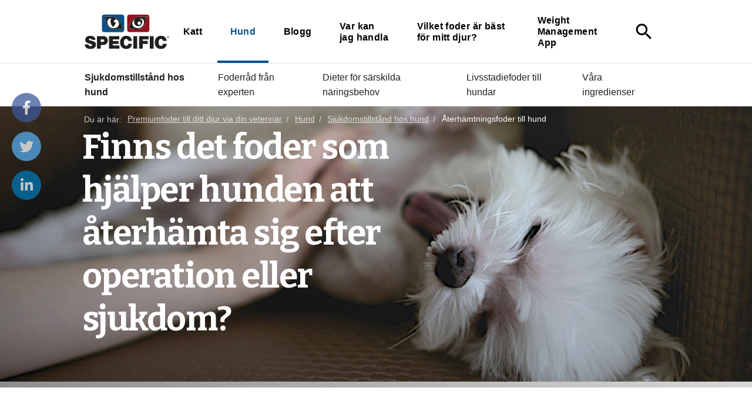

--- FILE ---
content_type: image/svg+xml
request_url: https://www.specific-diets.se/Files/Templates/Designs/specific/assets/img/logo-specific-symbol.svg
body_size: 1986
content:
<?xml version="1.0" encoding="utf-8"?>
<!-- Generator: Adobe Illustrator 22.1.0, SVG Export Plug-In . SVG Version: 6.00 Build 0)  -->
<svg version="1.1" id="Lag_1" xmlns="http://www.w3.org/2000/svg" xmlns:xlink="http://www.w3.org/1999/xlink" x="0px" y="0px"
	 viewBox="0 0 222.3 90.3" style="enable-background:new 0 0 222.3 90.3;" xml:space="preserve">
<style type="text/css">
	.st0{fill:#FFFFFF;}
	.st1{fill:#20201E;}
	.st2{fill:#085087;}
	.st3{fill:#94111F;}
</style>
<g>
	<g>
		<path class="st0" d="M98.6,1.3c3.1,0,5.6,2.5,5.6,5.6V41c0,3.1-2.5,5.6-5.6,5.6H51c-3.1,0-5.6-2.5-5.6-5.6V6.9
			c0-3.1,2.5-5.6,5.6-5.6H98.6 M98.6,0.3H51c-3.6,0-6.6,3-6.6,6.6V41c0,3.6,3,6.6,6.6,6.6h47.6c3.6,0,6.6-3,6.6-6.6V6.9
			C105.2,3.2,102.3,0.3,98.6,0.3L98.6,0.3z"/>
	</g>
	<g>
		<path class="st1" d="M215.6,68.9c-0.9-8.1-5.8-12.8-14.7-12.9c-10,0-16.5,6.8-16.5,17c0,9.6,6,17,16.5,17c9.5,0,14.8-7,14.8-13.5
			h-9.8c-0.6,3-1.9,5.4-5.3,5.4c-4.7,0-6.2-4.5-6.2-8.9c0-4.4,1.5-8.9,6.2-8.9c4.1,0,5,3.6,5.2,4.8H215.6z M171.2,89.3h10V56.8h-10
			V89.3z M143,89.3h10V76.9h13v-7.7h-13v-4h15.1v-8.3H143V89.3z M128.3,89.3h10V56.8h-10V89.3z M124.4,68.9
			c-0.9-8.1-5.8-12.8-14.7-12.9c-10,0-16.5,6.8-16.5,17c0,9.6,6,17,16.5,17c9.5,0,14.8-7,14.8-13.5h-9.8c-0.6,3-1.9,5.4-5.3,5.4
			c-4.7,0-6.2-4.5-6.2-8.9c0-4.4,1.5-8.9,6.2-8.9c4.1,0,5,3.6,5.2,4.8H124.4z M64,89.3h27.4v-8.3H74v-4h15.3v-7.7H74v-4h16.9v-8.3
			H64V89.3z M42.4,65.1h4.5c2.5,0,4.7,0.2,4.7,3.1c0,3.3-2.7,3.5-5.3,3.5h-3.9V65.1z M32.4,89.3h10v-9.8h5.9
			c7.5,0,12.7-3.7,12.7-11.6c0-4.6-3.1-11.1-11.9-11.1H32.4V89.3z M0.5,78.3C0.6,88.7,11.1,90,14.8,90c7.2,0,15-2.7,15-11.2
			c0-6-4.5-8.1-9.1-9.4c-4.6-1.3-9.2-1.8-9.4-4.1c0-1.8,2.2-2.2,3.6-2.2c1,0,2.1,0.2,3,0.8c0.8,0.5,1.4,1.4,1.2,2.6h9.5
			C28.1,58.7,21.9,56,14.8,56C8.2,56,1.7,59.2,1.7,66.7c0,6.6,5.9,8,11,9.4c5.6,1.6,7,2,7,3.7c0,2.4-2.5,3-4.1,3
			c-1.9,0-4-0.4-4.8-2.4c-0.2-0.6-0.4-1.3-0.4-2.1H0.5z"/>
		<g>
			<path class="st1" d="M218.5,58.1h0.7c0.3,0,0.7,0.1,0.7,0.5c0,0.5-0.4,0.5-0.9,0.5h-0.5V58.1z M218,60.9h0.5v-1.4h0.5l0.9,1.4
				h0.5l-0.9-1.4c0.5-0.1,0.9-0.3,0.9-0.9c0-0.6-0.4-0.9-1.1-0.9H218V60.9z M216.8,59.3c0-1.3,1-2.3,2.3-2.3c1.3,0,2.3,1,2.3,2.3
				c0,1.4-1,2.4-2.3,2.4C217.8,61.7,216.8,60.6,216.8,59.3 M216.3,59.3c0,1.6,1.3,2.8,2.8,2.8c1.5,0,2.8-1.2,2.8-2.8
				c0-1.6-1.3-2.8-2.8-2.8C217.5,56.5,216.3,57.7,216.3,59.3"/>
		</g>
	</g>
</g>
<g>
	<path class="st2" d="M98.6,1.3H51c-3.1,0-5.6,2.5-5.6,5.6V41c0,3.1,2.5,5.6,5.6,5.6h47.6c3.1,0,5.6-2.5,5.6-5.6V6.9
		C104.2,3.8,101.7,1.3,98.6,1.3z M99.5,43.8c-2.2,0.6-3.8-7.8-7.9-6.8C87.4,38,73.2,42.4,64,35c-10.6-8.6-6.2-19.3-7.2-22.4
		c-1.1-3.1-2.7-4.2-8.4-3.4V7.6c1.7-0.3,13.2-2.2,28.1,0C93.4,10.2,101.1,34.1,99.5,43.8z"/>
	<path class="st0" d="M80.1,11.5c0.6,1.2,1.2,2.5,1.5,3.9c-2.9,0.1-5.3,1.4-5.3,3c0,1.6,2.4,2.9,5.4,3c-1.1,6.2-5.5,11.5-6.7,11.5
		c-1.5,0-6.9-7.1-6.9-14.5c0-2.8,0.9-5.6,2-7.9c-6.2,0.8-10.3,3.8-10.3,10.7c0,8.3,6.7,15.1,15.1,15.1c10.5,0,15.6-4.8,15.6-13.1
		C90.5,18.9,85.9,13.8,80.1,11.5z"/>
</g>
<g>
	<g>
		<path class="st0" d="M146.4,16.3c0.7,0,1.2-0.6,1.2-1.2c0-0.7-0.6-1.2-1.2-1.2c-0.7,0-1.2,0.6-1.2,1.2
			C145.2,15.8,145.7,16.3,146.4,16.3z"/>
	</g>
	<g>
		<ellipse transform="matrix(0.3827 -0.9239 0.9239 0.3827 67.0571 147.121)" class="st0" cx="143.6" cy="23.4" rx="4.3" ry="4.3"/>
	</g>
	<g>
		<path class="st0" d="M145.6,10.5c3.6,1.8,6.1,5.5,6.1,9.8c0,6-4.9,10.9-10.9,10.9c-6,0-10.9-4.9-10.9-10.9c0-2.7,1-5.2,2.7-7.1
			c-4.2,2.6-7.2,6.6-7.2,10.1c0,8.3,5.1,13.1,15.6,13.1c8.3,0,15.1-6.7,15.1-15.1C156.1,14.3,151.9,11.3,145.6,10.5z"/>
	</g>
	<g>
		<path class="st3" d="M164.9,1.3h-47.6c-3.1,0-5.6,2.5-5.6,5.6V41c0,3.1,2.5,5.6,5.6,5.6h47.6c3.1,0,5.6-2.5,5.6-5.6V6.9
			C170.6,3.8,168,1.3,164.9,1.3z M167.5,9.1c-5.7-0.8-7.3,0.3-8.4,3.4c-1.1,3.1,3.4,13.9-7.2,22.4c-9.2,7.4-24.9,3.9-29.1,3
			c-7-1.6-7-1.6-3.9-10.4c3.3-9.3,10.3-18.4,20.5-19.9c14.9-2.2,26.4-0.3,28.1,0V9.1z"/>
		<path class="st0" d="M164.9,1.3c3.1,0,5.6,2.5,5.6,5.6V41c0,3.1-2.5,5.6-5.6,5.6h-47.6c-3.1,0-5.6-2.5-5.6-5.6V6.9
			c0-3.1,2.5-5.6,5.6-5.6H164.9 M136,39.6c5.5,0,11.5-1,15.9-4.6c10.6-8.6,6.2-19.3,7.2-22.4c0.9-2.5,2-3.7,5.3-3.7
			c0.9,0,1.9,0.1,3,0.2V7.6c-1.1-0.2-6.2-1-13.6-1c-4.2,0-9.1,0.3-14.4,1.1c-10.2,1.5-17.1,10.6-20.5,19.9
			c-3.2,8.8-3.2,8.8,3.9,10.4C125,38.4,130.2,39.6,136,39.6 M164.9,0.3h-47.6c-3.6,0-6.6,3-6.6,6.6V41c0,3.6,3,6.6,6.6,6.6h47.6
			c3.6,0,6.6-3,6.6-6.6V6.9C171.6,3.2,168.6,0.3,164.9,0.3L164.9,0.3z"/>
	</g>
</g>
<path class="st1" d="M76.5,7.7c-14.8-2.2-26.4-0.3-28.1,0v1.5c5.7-0.8,7.3,0.3,8.4,3.4c1.1,3.1-3.4,13.9,7.2,22.4
	c9.2,7.4,23.5,3.1,27.6,2.1c4.1-1,5.7,7.3,7.9,6.8C101.1,34.1,93.4,10.2,76.5,7.7z M74.9,36.3c-8.3,0-15.1-6.7-15.1-15.1
	c0-7,4.1-9.9,10.3-10.7c-1.2,2.3-2,5-2,7.9c0,7.4,5.5,14.5,6.9,14.5c1.1,0,5.6-5.3,6.7-11.5c-3-0.1-5.4-1.4-5.4-3
	c0-1.6,2.3-2.9,5.3-3c-0.3-1.4-0.9-2.7-1.5-3.9c5.8,2.3,10.4,7.4,10.4,11.7C90.5,31.6,85.4,36.3,74.9,36.3z"/>
<path class="st1" d="M167.5,7.6c-1.7-0.3-13.2-2.2-28.1,0c-10.2,1.5-17.1,10.6-20.5,19.9c-3.2,8.8-3.2,8.8,3.9,10.4
	c4.2,0.9,19.9,4.4,29.1-3c10.6-8.6,6.2-19.3,7.2-22.4c1.1-3.1,2.7-4.2,8.4-3.4V7.6z M146.4,13.8c0.7,0,1.2,0.6,1.2,1.2
	c0,0.7-0.6,1.2-1.2,1.2c-0.7,0-1.2-0.6-1.2-1.2C145.2,14.4,145.7,13.8,146.4,13.8z M143.6,19.1c2.4,0,4.3,1.9,4.3,4.3
	c0,2.4-1.9,4.3-4.3,4.3c-2.4,0-4.3-1.9-4.3-4.3C139.3,21,141.2,19.1,143.6,19.1z M141,36.3c-10.5,0-15.6-4.8-15.6-13.1
	c0-3.5,3-7.5,7.2-10.1c-1.7,1.9-2.7,4.4-2.7,7.1c0,6,4.9,10.9,10.9,10.9c6,0,10.9-4.9,10.9-10.9c0-4.3-2.5-8-6.1-9.8
	c6.3,0.8,10.5,3.7,10.5,10.7C156.1,29.6,149.3,36.3,141,36.3z"/>
</svg>


--- FILE ---
content_type: application/javascript; charset=utf-8
request_url: https://cdnjs.cloudflare.com/ajax/libs/jquery-ui-map/3.0-rc1/min/jquery.ui.map.min.js
body_size: 990
content:
/*! jquery-ui-map rc1 | Johan Säll Larsson */
eval(function(p,a,c,k,e,d){e=function(c){return(c<a?"":e(parseInt(c/a)))+((c=c%a)>35?String.fromCharCode(c+29):c.toString(36))};if(!''.replace(/^/,String)){while(c--)d[e(c)]=k[c]||e(c);k=[function(e){return d[e]}];e=function(){return'\\w+'};c=1;};while(c--)if(k[c])p=p.replace(new RegExp('\\b'+e(c)+'\\b','g'),k[c]);return p;}('(3(d){d.a=3(a,b){7 c=a.r(".")[0],a=a.r(".")[1];d[c]=d[c]||{};d[c][a]=3(a,b){E.L&&2.11(a,b)};d[c][a].F=d.z({1g:c,1l:a},b);d.I[a]=3(b){7 e="1k"===1o b,g=G.F.16.17(E,1),i=2;k(e&&"1n"===b.1m(0,1))4 i;2.13(3(){7 h=d.12(2,a);h||(h=d.12(2,a,n d[c][a](b,2)));e&&(i=h[b].19(h,g))});4 i}};d.a("1i.1d",{p:{1e:"1z",1C:5},1s:3(a,b){4 b?(2.p[a]=b,2.6("j").B(a,b),2):2.p[a]},11:3(a,b){2.u=b;a=a||{};l.z(2.p,a,{10:2.v(a.10)});2.18();2.1a&&2.1a()},18:3(){7 a=2;2.m={j:n 8.9.1u(a.u,a.p),C:[],M:[],W:[]};8.9.y.1t(a.m.j,"1w",3(){d(a.u).14("1v",a.m.j)});a.x(a.p.1q,a.m.j)},S:3(a){7 b=2.6("O",n 8.9.1p);b.z(2.v(a));2.6("j").1r(b);4 2},1B:3(a){7 b=2.6("j").1E();4 b?b.1D(a.U()):!1},1y:3(a,b){2.6("j").1x[b].P(2.D(a));4 2},1A:3(a,b){a.j=2.6("j");a.T=2.v(a.T);7 c=n(a.1h||8.9.1f)(a),f=2.6("C");c.X?f[c.X]=c:f.P(c);c.O&&2.S(c.U());2.x(b,a.j,c);4 d(c)},w:3(a){2.t(2.6(a));2.B(a,[]);4 2},t:3(a){A(7 b K a)a.R(b)&&(a[b]o 8.9.15?(8.9.y.1j(a[b]),a[b].N&&a[b].N(s)):a[b]o G&&2.t(a[b]),a[b]=s)},22:3(a,b,c){a=2.6(a);b.q=d.21(b.q)?b.q:[b.q];A(7 f K a)k(a.R(f)){7 e=!1,g;A(g K b.q)k(-1<d.20(b.q[g],a[f][b.1Y]))e=!0;Q k(b.V&&"1X"===b.V){e=!1;1W}c(a[f],e)}4 2},6:3(a,b){7 c=2.m;k(!c[a]){k(-1<a.1Z(">")){A(7 d=a.1c(/ /g,"").r(">"),e=0;e<d.L;e++){k(!c[d[e]])k(b)c[d[e]]=e+1<d.L?[]:b;Q 4 s;c=c[d[e]]}4 c}b&&!c[a]&&2.B(a,b)}4 c[a]},27:3(a,b,c){7 d=2.6("J",a.28||n 8.9.29);d.26(a);d.23(2.6("j"),2.D(b));2.x(c,d);4 2},24:3(){s!=2.6("J")&&2.6("J").25();4 2},B:3(a,b){2.m[a]=b;4 2},1V:3(){7 a=2.6("j"),b=a.1K();d(a).1b("1J");a.1M(b);4 2},1L:3(){2.w("C").w("W").w("M").t(2.m);l.1G(2.u,2.1F)},x:3(a){a&&d.1I(a)&&a.19(2,G.F.16.17(E,1))},v:3(a){k(!a)4 n 8.9.H(0,0);k(a o 8.9.H)4 a;a=a.1c(/ /g,"").r(",");4 n 8.9.H(a[0],a[1])},D:3(a){4!a?s:a o l?a[0]:a o 1H?a:d("#"+a)[0]}});l.I.z({1b:3(a){8.9.y.14(2[0],a);4 2},Y:3(a,b,c){8.9&&2[0]o 8.9.15?8.9.y.1S(2[0],a,b):c?2.Z(a,b,c):2.Z(a,b);4 2}});l.13("1R 1U 1T 1O 1N 1Q 1P".r(" "),3(a,b){l.I[b]=3(a,d){4 2.Y(b,a,d)}})})(l);',62,134,'||this|function|return||get|var|google|maps||||||||||map|if|jQuery|instance|new|instanceof|options|value|split|null|_c|el|_latLng|clear|_call|event|extend|for|set|markers|_unwrap|arguments|prototype|Array|LatLng|fn|iw|in|length|overlays|setMap|bounds|push|else|hasOwnProperty|addBounds|position|getPosition|operator|services|id|addEventListener|bind|center|_setup|data|each|trigger|MVCObject|slice|call|_create|apply|_init|triggerEvent|replace|gmap|mapTypeId|Marker|namespace|marker|ui|clearInstanceListeners|string|pluginName|substring|_|typeof|LatLngBounds|callback|fitBounds|option|addListenerOnce|Map|init|bounds_changed|controls|addControl|roadmap|addMarker|inViewport|zoom|contains|getBounds|name|removeData|Object|isFunction|resize|getCenter|destroy|setCenter|mouseout|mouseover|dragend|drag|click|addListener|dblclick|rightclick|refresh|break|AND|property|indexOf|inArray|isArray|find|open|closeInfoWindow|close|setOptions|openInfoWindow|infoWindow|InfoWindow'.split('|'),0,{}))

--- FILE ---
content_type: image/svg+xml
request_url: https://www.specific-diets.se/Files/Templates/Designs/specific/assets/img/logo-dechra.svg
body_size: 1748
content:
<?xml version="1.0" encoding="utf-8"?>
<!-- Generator: Adobe Illustrator 21.0.2, SVG Export Plug-In . SVG Version: 6.00 Build 0)  -->
<svg version="1.1" id="Lag_1" xmlns="http://www.w3.org/2000/svg" xmlns:xlink="http://www.w3.org/1999/xlink" x="0px" y="0px"
	 viewBox="0 0 86.7 78.6" style="enable-background:new 0 0 86.7 78.6;" xml:space="preserve">
<style type="text/css">
	.st0{fill:#0A0A0D;}
</style>
<g>
	<path class="st0" d="M34.4,8.8l14.9,0c6.4,0,12.2,5.7,12.1,12.4c-0.1,8.2-6.8,13-14.2,12.6c-8.6,0-17,0-25.6,0l-5.2,8.9
		c6.2,0,12.4,0,18.6,0c7.6,0.1,15.6,0.1,18.3-0.5c10.3-2.5,17.1-10.4,17-21C70.1,8.9,59.7-0.5,48,0h-8.4L34.4,8.8z"/>
</g>
<g>
	<path class="st0" d="M67.6,56.6l0-2.6h-3.5l0,13.5h3.8v-6.5c0.1-3.4,2.3-4.3,5-3.8v-3.5C69.8,53.3,68.1,55.6,67.6,56.6"/>
	<path class="st0" d="M79.5,65.4c-1.1,0-2.1-0.4-2.1-1.6c-0.1-1.6,1.2-2,2.4-2.1c1.1-0.1,2.3-0.3,2.8-0.7
		C82.8,63.5,82.5,65.4,79.5,65.4 M74,58.2h3.8c0-1.2,0.9-2,2-2h0.5c1.4,0,2.7,0.7,2.2,2.2c-0.3,1.1-2.1,1.1-3.4,1.3
		c-3,0.4-5.5,0.8-5.4,4.4c0,2.5,2.2,3.9,4.5,3.8c1.9,0,3.6-0.4,4.6-1.6c0,0.4,0.1,0.9,0.2,1.3h3.7c-0.6-2.2-0.4-5.1-0.4-7.7
		c0-1.5,0.2-2.9-0.4-4c-0.7-1.4-2.4-2.1-5.4-2.2C77.5,53.7,74.4,54.6,74,58.2"/>
	<path class="st0" d="M8.2,64H4.1V52.4h3.1c3.5,0,5.1,2.3,5.1,5.8V59C12.3,61.5,10.7,64,8.2,64 M0,67.5l8.1,0c5.7,0,8.3-4.3,8.3-9.4
		c0-4.7-2.7-9.1-7.8-9.1H0V67.5z"/>
	<path class="st0" d="M33.1,60.8c0,4.2,2.9,7.1,7.2,7.1c3.3,0.2,6.2-2.1,6.3-5.5l-3.6,0c-0.4,1.7-1.1,2.8-3,2.7
		c-2.3-0.1-2.9-2.5-3-4.3c0-1.9,0.7-4.3,3-4.3c2.6-0.2,2.8,2.2,2.9,2.3l3.7,0c-0.4-3-2.1-5.1-6.6-5.1C35.9,53.7,33.1,56.9,33.1,60.8
		"/>
	<path class="st0" d="M48.7,67.5l3.8,0l0-7.7c0-1.6,0.7-3.2,2.6-3.2c2.1,0,2.4,1.4,2.4,3.2v7.6h3.8V59c0.2-3.3-1.3-5.4-4.8-5.3
		c-1.6,0-3.5,0.9-4.1,2.5l0-7.3l-3.8,0V67.5z"/>
	<path class="st0" d="M21.9,59.3c0-1.8,1.5-2.8,3.2-2.8c1.5,0,2.7,1.3,2.7,2.8H21.9z M21.9,61.7l9.7,0c0.2-4.3-1.9-8-6.6-8
		c-3.9,0-6.8,3.1-6.8,6.9c0,4.1,2.4,7.5,6.8,7.3c2.4,0.3,6-1.5,6.3-4.5h-3.2c-0.7,1.3-1.7,1.7-3,1.7C23.1,65.1,21.9,63.6,21.9,61.7"
		/>
	<polygon class="st0" points="17.3,77.3 16.6,77.3 14.9,72.5 15.6,72.5 17,76.6 17,76.6 18.4,72.5 19.1,72.5 	"/>
	<path class="st0" d="M22.1,76.2c-0.2,0.8-0.7,1.2-1.5,1.2c-1.1,0-1.6-0.8-1.7-1.8c0-1,0.7-1.8,1.6-1.8c1.2,0,1.6,1.1,1.6,2h-2.6
		c0,0.6,0.3,1.1,1.1,1.1c0.5,0,0.8-0.2,0.9-0.7H22.1z M21.5,75.2c0-0.5-0.4-1-1-1c-0.6,0-1,0.4-1,1H21.5z"/>
	<path class="st0" d="M23.5,73.8h0.7v0.5h-0.7v2.2c0,0.3,0.1,0.3,0.4,0.3h0.3v0.5h-0.4c-0.6,0-0.8-0.1-0.8-0.8v-2.2h-0.6v-0.5h0.6
		v-1h0.6V73.8z"/>
	<path class="st0" d="M27.8,76.2c-0.2,0.8-0.7,1.2-1.5,1.2c-1.1,0-1.6-0.8-1.7-1.8c0-1,0.7-1.8,1.6-1.8c1.2,0,1.6,1.1,1.6,2h-2.6
		c0,0.6,0.3,1.1,1.1,1.1c0.5,0,0.8-0.2,0.9-0.7H27.8z M27.2,75.2c0-0.5-0.4-1-1-1c-0.6,0-1,0.4-1,1H27.2z"/>
	<path class="st0" d="M28.4,73.8h0.5v0.7h0c0.3-0.6,0.7-0.8,1.3-0.8v0.6c-0.9,0-1.3,0.5-1.3,1.4v1.5h-0.6V73.8z"/>
	<path class="st0" d="M31.2,73.2h-0.6v-0.7h0.6V73.2z M30.7,73.8h0.6v3.5h-0.6V73.8z"/>
	<path class="st0" d="M32.1,73.8h0.5v0.6h0c0.2-0.4,0.6-0.6,1.1-0.6c0.9,0,1.2,0.5,1.2,1.3v2.3h-0.6v-2.3c0-0.4-0.3-0.7-0.7-0.7
		c-0.7,0-1,0.5-1,1.1v2h-0.6V73.8z"/>
	<path class="st0" d="M38.9,77.2c-0.1,0.1-0.2,0.1-0.4,0.1c-0.3,0-0.5-0.2-0.5-0.5c-0.3,0.4-0.7,0.5-1.2,0.5c-0.6,0-1.1-0.3-1.1-1
		c0-0.8,0.6-1,1.2-1.1c0.6-0.1,1.2-0.1,1.2-0.5c0-0.5-0.4-0.6-0.8-0.6c-0.5,0-0.8,0.1-0.9,0.7h-0.6c0-0.9,0.7-1.2,1.5-1.2
		c0.6,0,1.3,0.1,1.3,1v1.8c0,0.3,0,0.4,0.2,0.4c0,0,0.1,0,0.2,0V77.2z M38,75.5c-0.2,0.2-0.7,0.2-1,0.2c-0.4,0.1-0.7,0.2-0.7,0.6
		c0,0.4,0.3,0.5,0.7,0.5c0.8,0,1.1-0.5,1.1-0.8V75.5z"/>
	<path class="st0" d="M39.4,73.8H40v0.7h0c0.3-0.6,0.7-0.8,1.3-0.8v0.6c-0.9,0-1.3,0.5-1.3,1.4v1.5h-0.6V73.8z"/>
	<path class="st0" d="M43.1,77.7c-0.3,0.7-0.5,0.9-1,0.9c-0.1,0-0.3,0-0.4-0.1v-0.5c0.1,0,0.2,0.1,0.3,0.1c0.2,0,0.4-0.1,0.5-0.3
		l0.2-0.6l-1.4-3.4H42l1,2.8h0l1-2.8h0.6L43.1,77.7z"/>
	<path class="st0" d="M47,72.5h2.1c1,0,1.5,0.5,1.5,1.4c0,0.9-0.5,1.4-1.5,1.4h-1.5v2H47V72.5z M47.6,74.8h1.2c0.7,0,1-0.3,1-0.9
		s-0.3-0.9-1-0.9h-1.2V74.8z"/>
	<path class="st0" d="M51.2,73.8h0.5v0.7h0c0.3-0.6,0.7-0.8,1.3-0.8v0.6c-0.9,0-1.3,0.5-1.3,1.4v1.5h-0.6V73.8z"/>
	<path class="st0" d="M54.9,73.7c1.1,0,1.7,0.8,1.7,1.8c0,1-0.6,1.8-1.7,1.8c-1.1,0-1.7-0.8-1.7-1.8C53.2,74.5,53.8,73.7,54.9,73.7
		 M54.9,76.8c0.6,0,1.1-0.5,1.1-1.3c0-0.8-0.5-1.3-1.1-1.3c-0.6,0-1.1,0.5-1.1,1.3C53.8,76.4,54.3,76.8,54.9,76.8"/>
	<path class="st0" d="M60.3,77.3h-0.6v-0.5h0c-0.2,0.4-0.6,0.6-1.1,0.6c-1.1,0-1.6-0.8-1.6-1.8c0-1,0.5-1.8,1.6-1.8
		c0.4,0,0.9,0.1,1.1,0.5h0v-1.8h0.6V77.3z M58.7,76.8c0.8,0,1.1-0.7,1.1-1.3c0-0.7-0.3-1.3-1.1-1.3c-0.8,0-1,0.7-1,1.3
		C57.6,76.2,58,76.8,58.7,76.8"/>
	<path class="st0" d="M64.1,77.3h-0.5v-0.5h0c-0.2,0.4-0.6,0.6-1.1,0.6c-0.9,0-1.2-0.5-1.2-1.3v-2.3h0.6v2.3c0,0.4,0.3,0.7,0.7,0.7
		c0.7,0,1-0.5,1-1.1v-2h0.6V77.3z"/>
	<path class="st0" d="M67.3,74.9c-0.1-0.4-0.4-0.7-0.9-0.7c-0.8,0-1.1,0.7-1.1,1.4c0,0.6,0.3,1.3,1,1.3c0.6,0,0.9-0.3,1-0.8h0.6
		c-0.1,0.8-0.7,1.3-1.5,1.3c-1.1,0-1.6-0.7-1.6-1.8c0-1,0.5-1.9,1.6-1.9c0.8,0,1.4,0.4,1.5,1.2H67.3z"/>
	<path class="st0" d="M69.3,73.8H70v0.5h-0.7v2.2c0,0.3,0.1,0.3,0.4,0.3H70v0.5h-0.4c-0.6,0-0.8-0.1-0.8-0.8v-2.2h-0.6v-0.5h0.6v-1
		h0.6V73.8z"/>
	<path class="st0" d="M71,76.2c0,0.5,0.5,0.7,0.9,0.7c0.4,0,0.8-0.1,0.8-0.5c0-0.4-0.6-0.5-1.1-0.6c-0.6-0.1-1.1-0.3-1.1-1
		c0-0.7,0.7-1,1.3-1c0.8,0,1.4,0.2,1.4,1.1h-0.6c0-0.4-0.4-0.6-0.8-0.6c-0.3,0-0.7,0.1-0.7,0.4c0,0.4,0.6,0.5,1.1,0.6
		c0.6,0.1,1.1,0.3,1.1,1c0,0.8-0.8,1.1-1.5,1.1c-0.8,0-1.4-0.3-1.5-1.2H71z"/>
</g>
</svg>


--- FILE ---
content_type: image/svg+xml
request_url: https://www.specific-diets.se/Files/Images/icons/Flags/ph.svg
body_size: 872
content:
<svg xmlns="http://www.w3.org/2000/svg" xmlns:xlink="http://www.w3.org/1999/xlink" id="flag-icon-css-ph" width="640" height="480">
   <path d="m0 0h640v240h-640z" fill="#0038a8"/>
 <path d="m0 240h640v240h-640z" fill="#ce1126"/>
 <path d="M 415.7,240 0,480 V 0" fill="#fff"/>
 <g fill="#fcd116">
  <g stroke-width="1pt">
   <path d="m26.689 42.443 14.382 12.428 16.652-9.1669-7.3761 17.52 13.864 13.005-18.941-1.6014-8.0837 17.204-4.3301-18.509-18.86-2.3717 16.265-9.8378z"/>
   <path d="m350.47 214.72 0.38729 19.005 17.955 6.2412-17.955 6.241-0.38729 19.005-11.484-15.148-18.194 5.5045 10.857-15.603-10.857-15.603 18.194 5.5045z"/>
   <path d="m37.187 388.1 8.0837 17.204 18.941-1.6014-13.864 13.005 7.3761 17.52-16.652-9.167-14.382 12.428 3.5724-18.67-16.265-9.8378 18.86-2.3718z"/>
  </g>
  <path d="m151.45 139.1-6.2036 6.2036 3.0766 46.987c-1.046 0.0674-2.0814 0.16882-3.1081 0.30261l-5.6488-42.877-5.0624 5.0624 7.622 38.325c-6.2697 1.2406-12.097 3.7036-17.223 7.1366l-21.706-32.487h-7.1618l26.327 34.315c-0.82608 0.63506-1.6262 1.2993-2.4084 1.9859l-31.056-35.412h-8.7758v8.7758l35.412 31.056c-0.6873 0.78308-1.3502 1.5875-1.9859 2.4145l-34.315-26.334v7.1618l32.493 21.713c-3.4322 5.1258-5.9026 10.949-7.1429 17.217l-38.325-7.622-5.0624 5.0624 42.877 5.6488c-0.13379 1.0268-0.23519 2.0623-0.30262 3.1081l-46.987-3.0766-6.2036 6.2036 6.2036 6.2036 46.987-3.0766c0.068 1.0464 0.16883 2.0875 0.30262 3.1144l-42.877 5.6425 5.0624 5.0624 38.325-7.622c1.2404 6.2695 3.7029 12.096 7.1366 17.223l-32.487 21.706v7.1618l34.315-26.327c0.63511 0.8264 1.2993 1.6258 1.9859 2.4084l-35.412 31.056v8.7758h8.7758l31.056-35.412c0.78329 0.68778 1.5874 1.3496 2.4145 1.9859l-26.334 34.315h7.1618l21.713-32.493c5.1244 3.4351 10.948 5.9089 17.217 7.1492l-7.622 38.318 5.0624 5.0624 5.6488-42.877c1.0262 0.13379 2.062 0.23519 3.1081 0.30262l-3.0766 46.987 6.2036 6.2036 6.2036-6.2036-3.0766-46.987c1.046-0.068 2.0814-0.16883 3.1081-0.30262l5.6488 42.877 5.0624-5.0624-7.622-38.325c6.2697-1.2406 12.097-3.7034 17.223-7.1366l21.706 32.487h7.1618l-26.327-34.315c0.82608-0.63506 1.6263-1.2993 2.4084-1.9859l31.056 35.412h8.7758v-8.7758l-35.412-31.056c0.6873-0.78308 1.3502-1.5875 1.9859-2.4145l34.315 26.334v-7.1618l-32.493-21.713c3.4322-5.1257 5.9026-10.949 7.1429-17.217l38.325 7.622 5.0624-5.0624-42.877-5.6488c0.13378-1.0269 0.23519-2.0623 0.30261-3.1081l46.987 3.0766 6.2036-6.2036-6.2036-6.2036-46.987 3.0766c-0.0674-1.046-0.16883-2.0814-0.30261-3.1081l42.877-5.6488-5.0624-5.0624-38.325 7.622c-1.2406-6.2697-3.7033-12.097-7.1366-17.223l32.487-21.706v-7.1618l-34.315 26.327c-0.63506-0.82603-1.2993-1.6262-1.9859-2.4083l35.412-31.056v-8.7758h-8.7758l-31.056 35.412c-0.78308-0.68731-1.5874-1.3502-2.4145-1.9859l26.334-34.315h-7.1618l-21.713 32.493c-5.1257-3.4322-10.949-5.9025-17.217-7.1429l7.622-38.325-5.0624-5.0624-5.6488 42.877c-1.0268-0.13379-2.0623-0.23519-3.1081-0.30261l3.0766-46.987z" stroke-width="5.309"/>
 </g>
</svg>


--- FILE ---
content_type: application/x-javascript; charset=utf-8
request_url: https://www.specific-diets.se/Admin/Public/Stat2.aspx?SessionID=vtq4dyqyzuvbhreo0fzr1uwz&PageID=3412&AreaID=19&width=1280&height=720&col=24&referrer=&async=true&lan=en-US%40posix&engagement=0
body_size: 21
content:
void(20);

--- FILE ---
content_type: application/javascript
request_url: https://www.specific-diets.se/Admin/Content/JsLib/dw/dwansta.min.js
body_size: 1100
content:
if ("undefined" == typeof Dynamicweb) var Dynamicweb = new Object; "undefined" == typeof Dynamicweb.Analytics && (Dynamicweb.Analytics = new Object), Dynamicweb.Analytics._trackerInstance = null, Dynamicweb.Analytics.Tracker = function () { this._sessionID = "", this._pageID = 0, this._areaID = 0, this._engagement = null }, Dynamicweb.Analytics.Tracker.get_current = function () { return Dynamicweb.Analytics._trackerInstance || (Dynamicweb.Analytics._trackerInstance = new Dynamicweb.Analytics.Tracker), Dynamicweb.Analytics._trackerInstance }, Dynamicweb.Analytics.Tracker.prototype.get_sessionID = function () { return this._sessionID }, Dynamicweb.Analytics.Tracker.prototype.set_sessionID = function (e) { this._sessionID = e }, Dynamicweb.Analytics.Tracker.prototype.get_pageID = function () { return parseInt(this._pageID) || 0 }, Dynamicweb.Analytics.Tracker.prototype.set_pageID = function (e) { this._pageID = e }, Dynamicweb.Analytics.Tracker.prototype.get_areaID = function () { return parseInt(this._areaID) || 0 }, Dynamicweb.Analytics.Tracker.prototype.set_areaID = function (e) { this._areaID = e }, Dynamicweb.Analytics.Tracker.prototype.get_engagement = function () { return this._engagement }, Dynamicweb.Analytics.Tracker.prototype.set_engagement = function (e) { this._engagement = e }, Dynamicweb.Analytics.Tracker.prototype.get_screenWidth = function () { return "undefined" != typeof window.screen.width ? parseInt(window.screen.width) || 0 : 0 }, Dynamicweb.Analytics.Tracker.prototype.get_screenHeight = function () { return "undefined" != typeof window.screen.height ? parseInt(window.screen.height) || 0 : 0 }, Dynamicweb.Analytics.Tracker.prototype.get_colorDepth = function () { return "undefined" != typeof window.screen.colorDepth ? parseInt(window.screen.colorDepth) || 0 : 0 }, Dynamicweb.Analytics.Tracker.prototype.get_referrer = function () { return "undefined" != typeof document.referrer ? document.referrer.toString() : "" }, Dynamicweb.Analytics.Tracker.prototype.get_language = function () { return "undefined" != typeof window.navigator.language ? window.navigator.language : "" }, Dynamicweb.Analytics.Tracker.prototype.add_contentReady = function (e) { var t = null; e && "function" == typeof e && (t = function () { e(this, {}) }, "undefined" != typeof document.addEventListener ? document.addEventListener("DOMContentLoaded", t, !1) : "undefined" != typeof window.attachEvent && window.attachEvent("onload", t)) }, Dynamicweb.Analytics.Tracker.prototype.set_parameters = function (e) { e && ("undefined" != typeof e.sessionID && this.set_sessionID(e.sessionID), "undefined" != typeof e.pageID && this.set_pageID(e.pageID), "undefined" != typeof e.areaID && this.set_areaID(e.areaID), "undefined" != typeof e.engagement && this.set_engagement(e.engagement)) }, Dynamicweb.Analytics.Tracker.prototype.trackVisit = function () { this._send(this._buildTrackerURI()) }, Dynamicweb.Analytics.Tracker.prototype._buildTrackerURI = function () { var e = ""; return e = "/Admin/Public/Stat2.aspx?SessionID=" + encodeURIComponent(this.get_sessionID()), e += "&PageID=" + encodeURIComponent(this.get_pageID().toString()), e += "&AreaID=" + encodeURIComponent(this.get_areaID().toString()), e += "&width=" + encodeURIComponent(this.get_screenWidth().toString()), e += "&height=" + encodeURIComponent(this.get_screenHeight().toString()), e += "&col=" + encodeURIComponent(this.get_colorDepth().toString()), e += "&referrer=" + encodeURIComponent(this.get_referrer()), e += "&async=true", this.get_language() && (e += "&lan=" + encodeURIComponent(this.get_language())), null != this.get_engagement() && (e += "&engagement=" + this.get_engagement()), e }, Dynamicweb.Analytics.Tracker.prototype._send = function (e) { var t = null, n = !1, i = !1, a = "DwTrackScript", r = document.domain || "", c = this._createRequestObject(), o = function (e, t, n) { e.writeAttribute ? e.writeAttribute(t, n) : e.setAttribute && e.setAttribute(t, n) }; if (e && e.length) if (r && r.length && (r = (document.location.protocol + "//" + r + document.location.port + "/").toLowerCase()), c ? (0 == e.indexOf("http://") || 0 == e.indexOf("https://")) && (i = 0 != e.toLowerCase().indexOf(r)) : i = !0, i = !0) { if (t = document.getElementById(a), t || (n = !0, t = document.createElement("script"), o(t, "id", a), o(t, "async", "true"), o(t, "type", "text/javascript")), o(t, "src", e), n) { var s = document.getElementsByTagName("script")[0]; s.parentNode.insertBefore(t, s) } } else c.open("GET", e, !0), c.send(null) }, Dynamicweb.Analytics.Tracker.prototype._createRequestObject = function () { var e = null; if ("undefined" != typeof XMLHttpRequest) e = new XMLHttpRequest; else if ("undefined" != typeof ActiveXObject) { try { e = new ActiveXObject("Microsoft.XMLHTTP") } catch (t) { } if (!e) { try { e = new ActiveXObject("Msxml2.XMLHTTP.6.0") } catch (t) { } if (!e) try { e = new ActiveXObject("Msxml2.XMLHTTP.3.0") } catch (t) { } } } return e }, Dynamicweb.Analytics.Tracker.prototype._isIE = function () { return "undefined" != typeof window.attachEvent || window.navigator.userAgent.toLowerCase().indexOf("msie") >= 0 }, function (e, t) { var n = Dynamicweb.Analytics.Tracker.get_current(); n.set_parameters({ sessionID: e[t].sessionID, pageID: e[t].pageID, areaID: e[t].areaID, engagement: e[t].engagement }), n.trackVisit() }(window, "analytics");